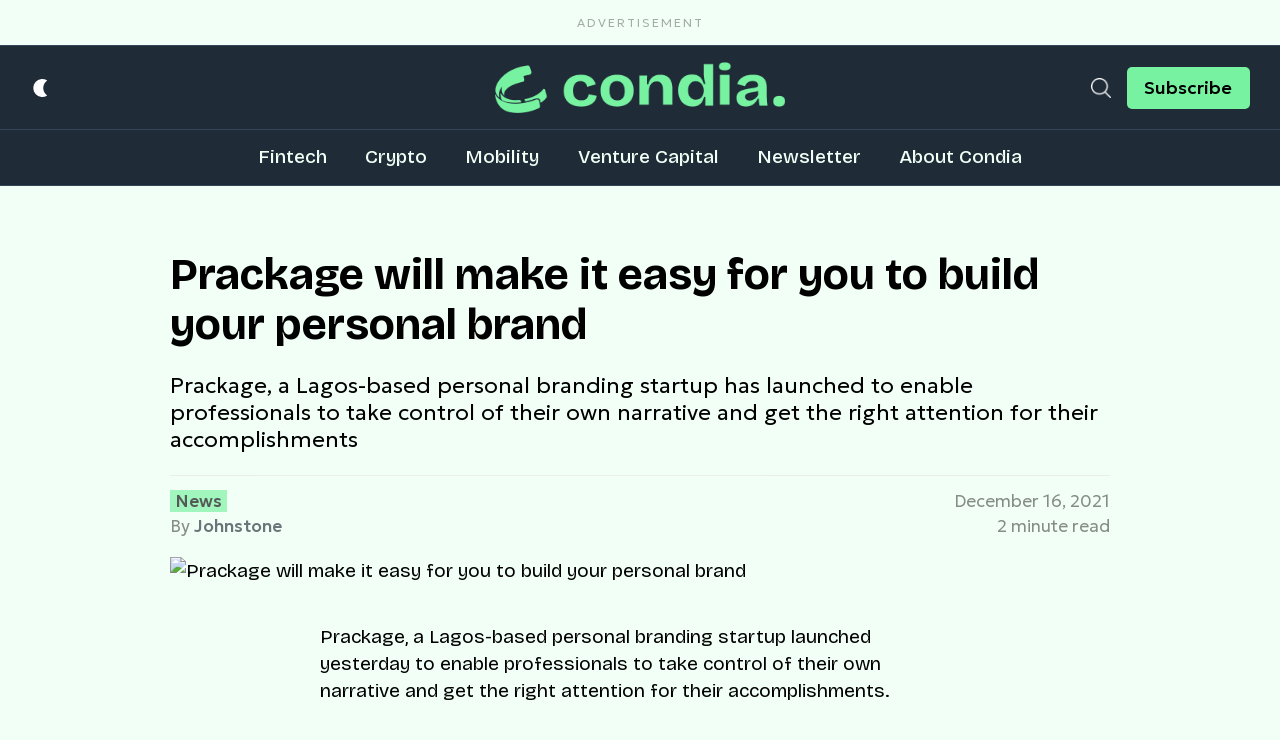

--- FILE ---
content_type: text/html; charset=utf-8
request_url: https://www.google.com/recaptcha/api2/aframe
body_size: 269
content:
<!DOCTYPE HTML><html><head><meta http-equiv="content-type" content="text/html; charset=UTF-8"></head><body><script nonce="Qy1YbBX9TnVZrdjCyPoJRQ">/** Anti-fraud and anti-abuse applications only. See google.com/recaptcha */ try{var clients={'sodar':'https://pagead2.googlesyndication.com/pagead/sodar?'};window.addEventListener("message",function(a){try{if(a.source===window.parent){var b=JSON.parse(a.data);var c=clients[b['id']];if(c){var d=document.createElement('img');d.src=c+b['params']+'&rc='+(localStorage.getItem("rc::a")?sessionStorage.getItem("rc::b"):"");window.document.body.appendChild(d);sessionStorage.setItem("rc::e",parseInt(sessionStorage.getItem("rc::e")||0)+1);localStorage.setItem("rc::h",'1768975069024');}}}catch(b){}});window.parent.postMessage("_grecaptcha_ready", "*");}catch(b){}</script></body></html>